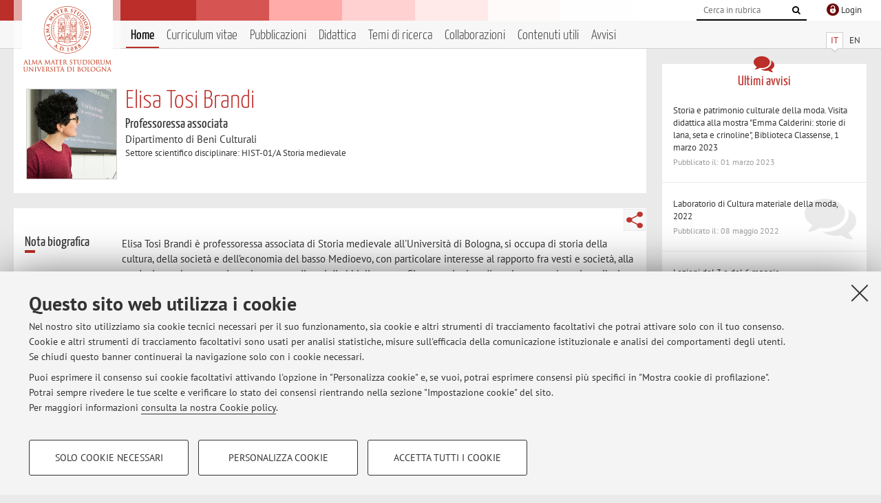

--- FILE ---
content_type: text/html; charset=utf-8
request_url: https://www.unibo.it/sitoweb/e.tosibrandi
body_size: 11981
content:




<!DOCTYPE html>
<html xmlns="http://www.w3.org/1999/xhtml" lang="it" xml:lang="it">
    <head><meta charset="UTF-8" /><meta http-equiv="X-UA-Compatible" content="IE=edge,chrome=1" /><meta name="viewport" content="initial-scale=1.0, user-scalable=yes, width=device-width, minimum-scale=1.0" /><meta name="format-detection" content="telephone=no" /><link rel="stylesheet" type="text/css" href="/uniboweb/resources/people/styles/people.css?v=20241130063950" /><link rel="stylesheet" type="text/css" href="/uniboweb/resources/people/styles/custom.css?v=20241130063951" /><link rel="stylesheet" type="text/css" href="/uniboweb/resources/people/styles/sweetalert.css?v=20241130063951" /><script type="text/javascript" src="/uniboweb/resources/commons/js/jquery.min.js?v=20241130063953"></script><script type="text/javascript" src="/uniboweb/resources/commons/js/jquery-ui.min.js?v=20241130063954"></script><script type="text/javascript" src="/uniboweb/resources/commons/js/modernizr-custom.js?v=20241130063954"></script><script type="text/javascript" src="/uniboweb/resources/people/scripts/navscroll.js?v=20241130063952"></script><script type="text/javascript" src="/uniboweb/resources/people/scripts/sweetalert.min.js?v=20241130063951"></script><script type="text/javascript" src="/uniboweb/resources/people/scripts/people.js?v=20241130063951"></script><script type="text/javascript" src="/uniboweb/resources/people/scripts/editor-utils.js?v=20241130063952"></script><script type="text/javascript" src="/uniboweb/resources/people/scripts/editor-filter.js?v=20241130063952"></script><title>
	Elisa Tosi Brandi — Università di Bologna — Home Page
</title><meta name="resourceclass" content="SitoWebPersonale" /><script type="text/javascript" src="/uniboweb/resources/commons/js/unibo-cookies.min.js?v=20250212111854"></script><meta name="UPN" content="e.tosibrandi@unibo.it" /><meta name="UNIBOPAGEID" content="SITOWEBPERSONALE::38613::" /></head>


    <!-- 
Server: WLPP-TWEB-02
Cached At : 12:09:45
 -->



    <body id="body">
        <div class="fixed-wrapper unibo-noparse">
            

            <div class="topbar">
                <div class="topbar-wrapper">
                    <a title="Vai al portale Unibo.it" class="alma" href="http://www.unibo.it/"></a>

                    <div class="goingtoprint">
                        <img src="/uniboweb/resources/people/img/sigillo-small.gif">
                    </div>

                    <div class="unibo-login">
                        <img alt="Logo Single Sign-On di Ateneo" src="/uniboweb/resources/commons/img/ssologo36x36.png" />
                        
                                <a href="/uniboweb/SignIn.aspx?ReturnUrl=%2fsitoweb%2fe.tosibrandi">
                                    <span xml:lang="en">Login</span>
                                </a>
                            
                    </div>

                    <div class="search-wrapper">
                        <form method="get" action="/uniboweb/unibosearch/rubrica.aspx">
                            <input type="hidden" name="tab" value="FullTextPanel" />
                            <input type="hidden" name="lang" value="it" />
                            <a href="#" class="openclose search closed">
                                <i class="fa fa-search"></i>
                                <span>Cerca</span>
                            </a>
                            <div class="search">
                                <input name="query" value="" placeholder="Cerca in rubrica" type="search" />
                                <button title="Vai">
                                    <i class="fa fa-search"></i>
                                </button>
                            </div>
                        </form>
                    </div>
                </div>
            </div>

            
            
<div class="header">
    <div class="header-wrapper">
        


<div class="lang-selector">
    <ul>
        <li id="HeaderContent_BoxMenu_liIT" class="selected">
            <a href="/sitoweb/e.tosibrandi/" id="HeaderContent_BoxMenu_aIT">IT</a>
        </li>
        <li id="HeaderContent_BoxMenu_liEN">
            <a href="/sitoweb/e.tosibrandi/en" id="HeaderContent_BoxMenu_aEN">EN</a>
        </li>
    </ul>
</div>



<div class="main-menu">
    <a href="#" class="openclose menu closed">
        <i class="fa fa-bars"></i>
        <span>Menu</span>
    </a>

    <ul>
        <li id="HeaderContent_BoxMenu_liHome" class="selected">
            <a href="/sitoweb/e.tosibrandi/" id="HeaderContent_BoxMenu_aHome">Home</a>
        </li>
        <li id="HeaderContent_BoxMenu_liCurriculum">
            <a href="/sitoweb/e.tosibrandi/cv" id="HeaderContent_BoxMenu_aCurriculum">Curriculum vitae</a>
            
        </li>
        <li id="HeaderContent_BoxMenu_liPubblicazioni">
            <a href="/sitoweb/e.tosibrandi/pubblicazioni" id="HeaderContent_BoxMenu_aPubblicazioni">Pubblicazioni</a>
            
        </li>
        <li id="HeaderContent_BoxMenu_liDidattica">
            <a href="/sitoweb/e.tosibrandi/didattica" id="HeaderContent_BoxMenu_aDidattica">Didattica</a>
        </li>
        <li id="HeaderContent_BoxMenu_liRicerca">
            <a href="/sitoweb/e.tosibrandi/ricerca" id="HeaderContent_BoxMenu_aRicerca">Temi di ricerca</a>
            
        </li>
        <li id="HeaderContent_BoxMenu_liCollaborazioni">
            <a href="/sitoweb/e.tosibrandi/collaborazioni" id="HeaderContent_BoxMenu_aCollaborazioni">Collaborazioni</a>
            
        </li>
        <li id="HeaderContent_BoxMenu_liContenutiUtili">
            <a href="/sitoweb/e.tosibrandi/contenuti-utili" id="HeaderContent_BoxMenu_aContenutiUtili">Contenuti utili</a>
        </li>
        <li id="HeaderContent_BoxMenu_liAvvisi">
            <a href="/sitoweb/e.tosibrandi/avvisi" id="HeaderContent_BoxMenu_aAvvisi">Avvisi</a>
        </li>
    </ul>
</div>
    </div>
</div>

        </div>


        <form method="post" action="/sitoweb/e.tosibrandi" id="mainForm" onsubmit="return setFormSubmitting();">
<div class="aspNetHidden">
<input type="hidden" name="ctl22_TSM" id="ctl22_TSM" value="" />
<input type="hidden" name="__EVENTTARGET" id="__EVENTTARGET" value="" />
<input type="hidden" name="__EVENTARGUMENT" id="__EVENTARGUMENT" value="" />
<input type="hidden" name="__VIEWSTATE" id="__VIEWSTATE" value="0jq9iSMkEUscAMf3uVPrQP1rF6JicGCavrJPR/maeHMiOMe2Yn9BDbbNP2n3IpRJLraSR3CDTsojTyGBqB3XlXrtx3NjHQSQ7BY0q8qdOPqY28BjwZWfknNRze5r7MUZD6dLztKGOPOitVcyD2qqIaPuj6dn68DwerA4n2SlOwS0Um7X/J0PRBSCoBRdG8QMW8BpSzhHmSdUKPARqmVpkt+QFD852sLBaD0S9Dm3gjD6mK/z4Ml3CnjjwoTr8xTHn3bcR3J4egQd0FhuTWOiYDoF+iYRg7rwv6/GxG6Do6ogJnjUkxjBUdYmT38h9PeYLpQyHrPWQ0XWxpaEEAQN388A+s/[base64]/ECnBieklgYk1hBZypwtCW/[base64]/lIz7EiZNYg5dVrj87ONtJSFqArCsC+cYDSpZrklIj0rBK3uDVebJbITBEWIZvsIjKbkW2NEv6pZUrCYPNiBLWvh2MDhvtMbLDroeVcB/[base64]/MAwpI9bL7KUXN7iHKv/yISBHpJstdxrV3QVeUuORUKDs6/APzeQRMndT1dB2nsBPM2TCAMj6z2y51icIm81TuxkEFr1PeYgWZnyRa+Cf2ti0molc/Ld7BmH+JspK1pW6cejoGOVvYQbfnUKZX/QHFrTQgXIMbhDfJeBuKOiUlikTSbYv43LaT1ighHs2/WcEChu/LoO0mqFU6ljZ1W2C+tv3fLGEGbS5g4/87Hk/H0PRN2xV2cyrW0g1KtzSxJ70TYZEyyt8x5CJvpKcPxavZB5LXs1J/0Rwpprupkg95eekZDDt8nAYbxnQC0Uxs4qZXaABecapungC0Fev/3O52dFmPS4nEPXBbcTtsdmfk/[base64]/tj4RydXAUamVhfPdp7qF9D9pXB52Ax/K84p4Oz0TvEYOuvl+VeagkW7YcrKme6XnutO0pzRr/NiOmqt+nsmbeYPaEFHloWDZimnjleuVL8K8b+9ilm1yO3PyqF34cn3cQhLTK46aHzOBHi1DSLA9VU5FuNxEN74fL87muZZ6t4IeUiW23vr17ewUOSvg/fqSWKtSdyA5k+23HiAxn0HuJFUQallMBxQR0MEW6ScMOrYbCzgfhDO49ShzG6DH1Od9a7Yz2ZfQ5zV+U50+z0Y5PqtQS0/MTnUqdiVdNI5olQqU0NNNBKJjDljdNUuDiNo32dwrS3vPFWv95+JZ0kb0coJ/qMHVlXcHxpG+vTByurbYndnb4jtSoB9ruEBoET+YZZpgG7atO6BgB8wnwz6fNYD5AuuRfFf91Mm02A3xwijW8a5CKwFOYEE1CroKz/kuNQOQbyX3AYuXkVFQZzFxWgG6DMJKoBv60Npn2iVZ8KhvLuMadF9w3gyITB4QwsUPdTD5GtHJRL3BfYrjb9/nRsOgySozQpPKuNWpCURguno6at171piE/or1Q2O/oCo5kB83gClxy4Ax2rRP/PNBnuStjBeI7VmDrUkCxCqGJqnn61S+phIgfYRi1P74aZPo3X80ClOl4Uq8cEn7j/bh8m57mEd7SYxj+OY0+Kqxj690vihJ94ZJ9r2IwbyZfOJc4ByCW+Dr/V0EvF9BEAUVp1GWK11ZHwvtw09n2o88AslFXYL9GEiKjk+k6XjOwS0OICXb29DDWB0W7Ij0M2dc6s0PlVolqHcyGIpwcDVajnEZrPeodrAl/m3Gwv5JB3v2ZU8XzUn/iEvCgV0mGbKAHY/[base64]/xHIUyiS+NLeKmLfptrZHxOl0bIU0gHQMMcfz2PCLxINqfmCaqcK8WNIUt69O4K1iU1b0DTvzJfK/ovBrjr7UBGyD7pOT1GQg19BYPjFV8tBhOiVddx5zJ1usv7wFh1BZYuFnQDHED3/ltDDg4Kzqet3txHMFSv8s9Et5K38Oszao1mG3AVUf8EY6Wcam9oYDxqshe8ejuNCqKzxwoZ38z/XW0ovMn94lmz3bNLz5uLSD8eDrqSi27CWX77VVWCPrppR0wGBIBUL4f1pC6fH/TT8BrjmFITZHov9FKQ5fzgNxUUCDE1iNGadN1/QpZ/m9AWN1HTU1LLUcOM/nDOHv2gl7rthcmOSBuQa0pdqNNIjdykqrldzmY3RZ6G2czS6G441F5veDKbJIR3D0rO4VA4Pqxkk73OqRWFbm/53b/MFeTfDKEy41ivlEvqPDk0jFOVyitiyeQKGsc5B9U5jhCTqL33EJZCeNZnwk2WqLRYGNqp+bLAAI9leYVdvUMKm7hmFvY7fGxObNappOmE+HM1EDw3rpVqq5uj7AF4anPVgLL/OGFdQ5+PlN0mMemdVAQiXhe9CGkwypyIRJ86ErFXk8NYTdvV1mehrBrLJoXEWYrVbUUUJQg9PMEfr7B/[base64]/dRedp3gDgtv2s47LixHKaYEVOxtsPtwsDbyo6lS4HoKpxyp124wGDMQQ4Bbx39BBPV4PXcmJiNIen8Fg6WYtCmeHztZYsKKVx+aFGs+TVHMBnfDARq5dcSTyR8wtykpT3fq7flX+4KBZb/QIoKG7sDkHbcTxkFQR9I7+6a/icRX7I1YkMI4pfSAqV4VzS3+JQPkFvesfKUR9cbBMgKTpofmho62lEqgye4SDUKofceKjSzzYLO9u0Z62+i6PN2vZT6NR4XCMRbVBeg6fY+2/c7Zidx8uk9k7+YCNJf8jZKlkp/[base64]/aqK/j8H2wZQVDOfrAmpeewQVY6Xn9Rqn8lkBHYQya8Q6sh/LgFEk1pDO1m6RyOo4xXtfC8RzEt7uKMaSxIST7nuJBJ500+2zkyKjnIuR6SQOzew8U0vng6vt9Q47a4lYGCdMzubOXmpjmgOfbHvnDZhpEhafWgqIB5FH2a8CaCC2YdCxIULMca5MW1+w36frFnBKHxW7eYwEsR2wt7EYt1tCWuYQwd89mJ2cE5MkNi/Gy1Tr8F5j+vQOS9BSP507ifB8FMogjlqgvwY5wCZ503CNg+eJDY6VI/ZiM7lxHR5Kx5nnCG8ww1wEhFSbOAGSenL3m0oY8IZDSAzuSsV1eSlHMl/Nm8IHHq4dYV1oGSETyL70RS0D4KhmjhL83HB4ZA+g/2NoA1HSoJj8VSgg3HCC+SDsPNR35K+sahjCWxEY5xbiPTzRSRgwzmxEkkuY9I/80mtz+VHESW2Px7j0d7pcbGPkhjPYtAhlJfRhwaTyglZ+Q7AVXMyGIPl2XsMzQlFNkESRuwVdaEFo57GGdeIebpQh+CFxv1J9vouRpCKL7yzUh15OIvSqnQm1RzdlSitjDUC5GKUQYjVLdNcHju8/dqF+gBRVRHEqBWx4StvvwH5QlFusQf4BXT3zjMavfQo8vMzTMkDb/mAaSpWILa/kfYoQALzYvw1sb3zkxHrMkPJKYuR+k5wzG5t/ryCPXFFsWpBuENCjO9waaE5Ws1KvWiBstro7AtN6XQeMkp9ygrC+zAbHCJk1DoGKDxfQNDfdj7ZNHGgBBKTjoOaOdn84IoKj0Ua9dZQa137daOEMku2Wh6dki+BNU0D599NIjeKVGttWs838v/YXSXwbpAh0Uv+hQbafVCdNskN1mBGDj/aK2eP9T7INxEypf0whhQKA2n6kbnmXCn25uNqBCCuWBLi31OfbRtE1rjre3OND/FcS61mHu9/Vnfy4xX0G8l86hgOJXu4n7MsprNPOt+FZ0ZOU+e30yW1h6P0Heox4DjyG6VfC9cpM3gCnNdmxyiYO7qqYJva6+t4b538JICOjWYXnX9t23K3p5njzBO7hsrMUfPHyb9Pbw/7qgAYTlRP9HMqIkX4UGou5JRaEMWCrzkVVxKF7sX87jFx/vCXIv9mXwjCjtcmUHWrw3ZdNAA6FylDAjStguUceSKLmngM2shrvtPPebDt/TkVKKikj5GxKrf7IdkCdTJDGbE2mtdnfjGKIN1bc24MOOwVKzE55g05M6FWY+IIsiDYgpmYzkes/wQhhXsJDSxJqFvtSS7lytoqPQqD2YDkf/D9F3pfxvipo18eWNzoZuIIhNInPLpHHM600/tuJ48j+K9RYHnz3VVcm3FlUgISiVdC3qYpP8W6/UH/vkE034zxU29ciSFZTI59bm94nGWJAipjT6Z8xdKySfh7XBsvoVCv6ZWauyNuJsEOgIPFCtlcZIgcIpR/do0WibMxquL4ArqLsotSZbH5iSxhQzR2SyzCEMYVM7rdHj4fzkuIbTfEnjo8FwNcPBD9NyDIRI4uFgxLcknz7P5ZGax9pL/[base64]/kCQZ7g9Uo2h1HG5HP0yfhImEb2l5VuJizFo4T5KlbhO7cyG2ACaapxx3aOVe8lme1KSD8pLIbLJetG9nbqjpZMJvtOOZHYaLUyMbfOlrN/SRXrsicGWhuRf2LjQnOTBt2/ruW+7fpf8eswH5Gp9S/qb14zSU0Vfnl7W80feKRdpase4vw5z48I5BH1V/gSTcAQuvr+Yf7aClqEQ593cFJzBqeRBxeR/TaNclTULOTWSFdHnDTNtxe+WmNvzRNJ69tpTYcboaoeTi/nKO9F6Gu3QdVQlpFiDf2ImLqY0+P2pw83jElMR7bAPk6YRmzOEfOokjPRc/2rq6wfBII8hJ9f75ebrRdjmiSiNBVza90TJQ9jbEZBz2/94QgU8HFCe11iy5QsfP4A3ecpOGFQ2L+Uuv+uHtzDyBYiBDLG0ZfCDFzZoF6ohm+tVwee+ZC5nWru8iIw4YDI1+2YuCdBbn/3Dm/rxA==" />
</div>

<script type="text/javascript">
//<![CDATA[
var theForm = document.forms['mainForm'];
if (!theForm) {
    theForm = document.mainForm;
}
function __doPostBack(eventTarget, eventArgument) {
    if (!theForm.onsubmit || (theForm.onsubmit() != false)) {
        theForm.__EVENTTARGET.value = eventTarget;
        theForm.__EVENTARGUMENT.value = eventArgument;
        theForm.submit();
    }
}
//]]>
</script>


<script src="/UniboWeb/WebResource.axd?d=pynGkmcFUV13He1Qd6_TZBclabRlTOgEgRuVrbXCtgvzr-3cX0rLF70bHHt-3cwTEIx7deLXA878GFIgRuwamg2&amp;t=638901608248157332" type="text/javascript"></script>


<script src="/UniboWeb/Telerik.Web.UI.WebResource.axd?_TSM_HiddenField_=ctl22_TSM&amp;compress=1&amp;_TSM_CombinedScripts_=%3b%3bSystem.Web.Extensions%2c+Version%3d4.0.0.0%2c+Culture%3dneutral%2c+PublicKeyToken%3d31bf3856ad364e35%3ait-IT%3aa8328cc8-0a99-4e41-8fe3-b58afac64e45%3aea597d4b%3ab25378d2" type="text/javascript"></script>
<div class="aspNetHidden">

	<input type="hidden" name="__VIEWSTATEGENERATOR" id="__VIEWSTATEGENERATOR" value="81A91180" />
</div>
            <script type="text/javascript">
//<![CDATA[
Sys.WebForms.PageRequestManager._initialize('ctl00$ctl22', 'mainForm', ['tctl00$MainContent$ShortBio$NotaPanel','','tctl00$MainContent$Receipt$OrarioPanel',''], [], [], 90, 'ctl00');
//]]>
</script>


            <div id="u-content-wrapper" class="content-wrapper unibo-parse">
                
                
<div class="row">
    <div class="w12" itemscope itemtype="http://schema.org/Person">
        



<div class="people-info">
    <div class="photo">
        <img id="MainContent_PeopleInfo_PhotoDocente" itemprop="image" src="/uniboweb/utils/UserImage.aspx?IdAnagrafica=126043&amp;IdFoto=fe6bcb8e" alt="Foto del docente" />
        
    </div>

    <div class="function">
        

        <h1 class="name">
            <span itemprop="name">Elisa Tosi Brandi</span>
        </h1>

        

        <div class="date-info">
        
                <p class="qualifica" itemprop="jobTitle">Professoressa associata</p>
                
                        <p class="sede">Dipartimento di Beni Culturali</p>
                    
            

        <p class="ssd">
            Settore scientifico disciplinare: HIST-01/A Storia medievale
        </p>

        
        </div>
    </div>

    
</div>

        <div class="content-core">
            


<div class="share-button-wrapper">
    <a href="javascript:return false;" class="share toggler" title="Condividi"></a>
    <div class="hidden gosocial">
        <div class="triangle-border">
            <ul>
                <li class="facebook">
                    <a title="Condividi su Facebook" data-uml="facebook" href="http://www.facebook.com/sharer.php?u=https%3a%2f%2fwww.unibo.it%2fsitoweb%2fe.tosibrandi&amp;t=Elisa Tosi Brandi — Università di Bologna — Home Page" data-umc="sharebar" target="_blank" role="link" class="umtrack"></a>
                </li>
                <li class="linkedin">
                    <a title="Condividi su LinkedIn" data-uml="linkedin" href="https://www.linkedin.com/shareArticle/?url=https%3a%2f%2fwww.unibo.it%2fsitoweb%2fe.tosibrandi" data-umc="sharebar" target="_blank" role="link" class="umtrack"></a>
                </li>
                <li class="twitter">
                    <a title="Condividi su Twitter" data-uml="twitter" href="https://twitter.com/share?url=https%3a%2f%2fwww.unibo.it%2fsitoweb%2fe.tosibrandi&amp;text=Elisa Tosi Brandi — Università di Bologna — Home Page&amp;hashtags=unibo" data-umc="sharebar" target="_blank" role="link" class="umtrack"></a>
                </li>
                <li class="mail">
                    <a title="Invia ad un amico" data-uml="mail" href="mailto:?subject=Elisa Tosi Brandi — Università di Bologna — Home Page&body=https%3a%2f%2fwww.unibo.it%2fsitoweb%2fe.tosibrandi" data-umc="sharebar" target="_blank" role="link" class="umtrack"></a>
                </li>
            </ul>
            <div class="arrow-right"></div>
        </div>
    </div>
</div>

            



<div id="ctl00_MainContent_ShortBio_NotaPanel">
	

        

        <div class="box-bio">
            <div class="subtitle">
		
                <h2>Nota biografica</h2>
            
	</div>


            <div class="text">

                <div id="ctl00_MainContent_ShortBio_ctl07" style="display:none;">
		
                        <span class="spinner">Loading ...</span>
                    
	</div>

                

                

                



                <p>Elisa Tosi Brandi è professoressa associata di Storia medievale all'Università di Bologna, si occupa di storia della cultura, della società e dell’economia del basso Medioevo, con particolare interesse al rapporto fra vesti e società, alla produzione, al commercio e al consumo di capi di abbigliamento. Si occupa inoltre di storia comunale e signorile, in particolare dell'area malatestiana, di patrimonio culturale della moda nel lungo periodo. Nelle sue indagini predilige un approccio di cultura materiale.<span style="font-size: 12.8px;">&nbsp;</span></p>
<p>Le è stato assegnato il Janet Arnold Award 2020&nbsp;(Society of Antiquaries, London) su un progetto dal titolo "Pattern of Fashion: Italian Renaissance clothing", concluso, ora in corso di pubblicazione.</p>
                        <a href="/sitoweb/e.tosibrandi/cv">Vai al Curriculum</a>
                    


                

            </div>
        </div>

    
</div>

            



<div class="box-contact">
    <div class="subtitle">
        <h2>Contatti</h2>
    </div>

    <div class="text">
        

        <dl>
            
                    <dt>E-mail:</dt>
                    <dd><a title="" href="mailto:e.tosibrandi@unibo.it" itemprop="email">e.tosibrandi@unibo.it</a></dd>
                

            
                    <dt>Tel:</dt>
                    <dd itemprop="telephone"><a class="phone" href="tel:+39 0544 9 36 916">+39 0544 9 36 916</a></dd>
                

            
        </dl>

        
            <p class="other">Altri contatti</p>
            <dl>
                
                        <dt>Web:</dt>
                        <dd><a title="" href="https://www.unibo.it/sitoweb/e.tosibrandi" onclick="window.open(this.href); return false;" itemprop="url">Vai al sito personale</a></dd>
                    
            </dl>
        

        
                <p class="where">
                    <i class="fa fa-thumb-tack"></i>
                    
                    Dipartimento di Beni Culturali
                    <br />
                    Via degli Ariani 1,&nbsp;Ravenna - <a href="/uniboWeb/unibomappe/default.aspx?kml=%2fUniboWeb%2fStruct.kml%3fStrID%3d982">Vai alla mappa</a>
                </p>
            
    </div>

</div>


            



<div class="box-resources">
    <div class="subtitle">
        <h2>Risorse in rete</h2>
    </div>

    <div class="text">
        
        
                <ul class="list-item">
            
                    <li>
                        <a target="_blank" href="https://orcid.org/0000-0002-2868-2168">
                            <img src="/uniboweb/resources/people/img/ORCID.png" />
                            ORCID
                        </a>
                    </li>
            
                </ul>
            
    </div>
</div>


            



<div id="ctl00_MainContent_Receipt_OrarioPanel">
	

        

        <div class="box-receipt">
            <div class="subtitle">
		
                <h2>Orario di ricevimento</h2>
            
	</div>
    

            <div class="text">
                <div id="ctl00_MainContent_Receipt_ctl08" style="display:none;">
		
                        <span class="spinner">Loading ...</span>
                    
	</div>

                

                

                


                <p>Il docente riceve su appuntamento da concordare tramite e-mail (e.tosibrandi@unibo.it).</p>


                

                

                
            </div>
        </div>

    
</div>


        </div>
    </div>

    <div class="w4">
        <div class="secondary-sidebar">
            



<div class="box-notices">
    <h3>
        <i class="fa fa-comments"></i>Ultimi avvisi
    </h3>
    

    
            <ul>
        
                <li>
                    <a href='/sitoweb/e.tosibrandi/avvisi/f129543a'>
                        <p>Storia e patrimonio culturale della moda. Visita didattica alla mostra &quot;Emma Calderini: storie di lana, seta e crinoline&quot;, Biblioteca Classense, 1 marzo 2023</p>
                        <p class="date">Pubblicato il: 01 marzo 2023</p>
                    </a>
                </li>
        
                <li>
                    <a href='/sitoweb/e.tosibrandi/avvisi/1ebba496'>
                        <p>Laboratorio di Cultura materiale della moda, 2022</p>
                        <p class="date">Pubblicato il: 08 maggio 2022</p>
                    </a>
                </li>
        
                <li>
                    <a href='/sitoweb/e.tosibrandi/avvisi/e9fdd08a'>
                        <p>Lezioni del 3 e del 6 maggio</p>
                        <p class="date">Pubblicato il: 02 maggio 2022</p>
                    </a>
                </li>
        
            </ul>
        

    <div class="see-all">
        <a href="/sitoweb/e.tosibrandi/avvisi" id="MainContent_BoxNotices_vediTutti">Tutti gli avvisi</a>
        <a class="rss" href='/sitoweb/e.tosibrandi/avvisi/rss'><i class="fa fa-rss"></i>
            <span>RSS</span>
        </a>
    </div>
</div>


            

            




            

            
        <div class="box-login">
            <i class="fa fa-key fa-5x"></i>

            <h3>Area riservata</h3>
            
            <p>
                Accedi tramite <a href="/uniboweb/SignIn.aspx?ReturnUrl=%2fsitoweb%2fe.tosibrandi">login</a> per gestire tutti i contenuti del sito.
            </p>
            
            
        </div>
    



        </div>
    </div>
</div>


                <div class="row unibo-noparse">
                    <div class="w16">
                        <div id="FooterPanelIT" class="footer">
	
                            © 2026 - ALMA MATER STUDIORUM - Università di Bologna - Via Zamboni, 33 - 40126 Bologna - Partita IVA: 01131710376
					        <div class="link-container">
                                <a target="_blank" href="https://www.unibo.it/it/ateneo/privacy-e-note-legali/privacy/informative-sul-trattamento-dei-dati-personali">Privacy</a> |
					            <a target="_blank" href="https://www.unibo.it/it/ateneo/privacy-e-note-legali/note-legali">Note legali</a> |
                                <a href="#" data-cc-open="">Impostazioni Cookie</a>
                            </div>
                        
</div>
                        
                    </div>
                </div>
            </div>
        

<script type="text/javascript">
//<![CDATA[
window.__TsmHiddenField = $get('ctl22_TSM');Sys.Application.add_init(function() {
    $create(Sys.UI._UpdateProgress, {"associatedUpdatePanelId":"ctl00_MainContent_ShortBio_NotaPanel","displayAfter":0,"dynamicLayout":true}, null, null, $get("ctl00_MainContent_ShortBio_ctl07"));
});
Sys.Application.add_init(function() {
    $create(Sys.UI._UpdateProgress, {"associatedUpdatePanelId":"ctl00_MainContent_Receipt_OrarioPanel","displayAfter":0,"dynamicLayout":true}, null, null, $get("ctl00_MainContent_Receipt_ctl08"));
});
//]]>
</script>
</form>
        
        
        <a href="#" class="back-to-top" title="Torna su"><i class="fa fa-angle-up"></i></a>

        
            <!-- Piwik -->
            <script type="text/javascript">
                var _paq = _paq || [];
                _paq.push(['setCookiePath', '/sitoweb/e.tosibrandi']);
                _paq.push(['trackPageView']);
                _paq.push(['enableLinkTracking']);
                (function () {
                    var u = "https://analytics.unibo.it/";
                    _paq.push(['setTrackerUrl', u + 'piwik.php']);
                    _paq.push(['setSiteId', 11236]);
                    var d = document, g = d.createElement('script'), s = d.getElementsByTagName('script')[0];
                    g.type = 'text/javascript'; g.async = true; g.defer = true; g.src = u + 'piwik.js'; s.parentNode.insertBefore(g, s);
                })();
            </script>
            <noscript><p><img src="https://analytics.unibo.it/piwik.php?idsite=11236" style="border:0;" alt="" /></p></noscript>
            <!-- End Piwik Code -->
        

    </body>
</html>